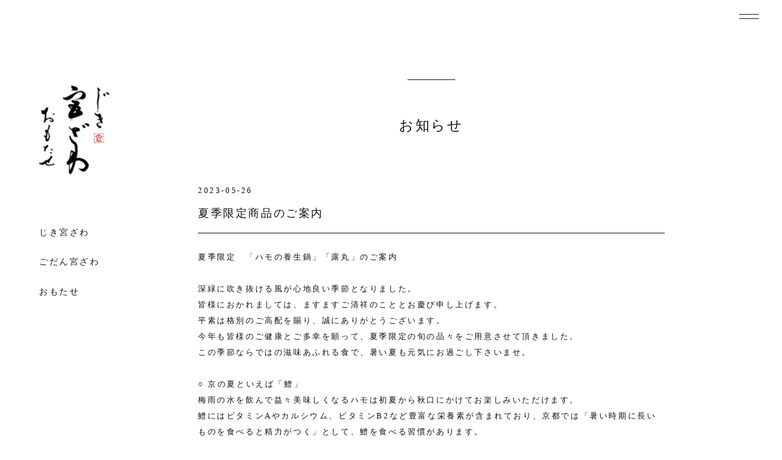

--- FILE ---
content_type: text/html; charset=UTF-8
request_url: https://jiki-miyazawa.com/news/346/
body_size: 8043
content:
<!DOCTYPE html>
<html lang="ja">
<head>
<meta charset="utf-8">
<meta http-equiv="Content-Style-Type" content="text/css" />
<meta http-equiv="Content-Script-Type" content="text/javascript" />
<meta http-equiv="X-UA-Compatible" content="IE=edge">
<meta name="referrer" content="no-referrer-when-downgrade"/>

<!-- Google tag (gtag.js) -->
<script async src="https://www.googletagmanager.com/gtag/js?id=G-L5ZJLDGBCY"></script>
<script>
  window.dataLayer = window.dataLayer || [];
  function gtag(){dataLayer.push(arguments);}
  gtag('js', new Date());

  gtag('config', 'G-L5ZJLDGBCY');
//   gtag('config', 'UA-260659313-1');
</script>

		<!-- All in One SEO 4.3.5.1 - aioseo.com -->
		<title>夏季限定商品のご案内 - ごだん宮ざわ じき宮ざわ</title>
		<meta name="description" content="夏季限定 「ハモの養生鍋」「露丸」のご案内 深緑に吹き抜ける風が心地良い季節となりました。 皆様" />
		<meta name="robots" content="max-image-preview:large" />
		<link rel="canonical" href="https://jiki-miyazawa.com/news/346/" />
		<meta name="generator" content="All in One SEO (AIOSEO) 4.3.5.1 " />
		<meta property="og:locale" content="ja_JP" />
		<meta property="og:site_name" content="ごだん宮ざわ じき宮ざわ - 京都の料亭ごだん宮ざわ・じき宮ざわの公式サイト。四季折々の旬の食材を生かし、まごころ込めてお作りするお鍋やおもたせを、オンラインストアよりお取り寄せいただけます。" />
		<meta property="og:type" content="article" />
		<meta property="og:title" content="夏季限定商品のご案内 - ごだん宮ざわ じき宮ざわ" />
		<meta property="og:description" content="夏季限定 「ハモの養生鍋」「露丸」のご案内 深緑に吹き抜ける風が心地良い季節となりました。 皆様" />
		<meta property="og:url" content="https://jiki-miyazawa.com/news/346/" />
		<meta property="og:image" content="https://jiki-miyazawa.com/cms/wp-content/themes/jikimiyazawa/img/top_icatch.jpg" />
		<meta property="og:image:secure_url" content="https://jiki-miyazawa.com/cms/wp-content/themes/jikimiyazawa/img/top_icatch.jpg" />
		<meta property="article:published_time" content="2023-05-26T07:06:23+00:00" />
		<meta property="article:modified_time" content="2023-05-27T02:26:02+00:00" />
		<meta name="twitter:card" content="summary_large_image" />
		<meta name="twitter:title" content="夏季限定商品のご案内 - ごだん宮ざわ じき宮ざわ" />
		<meta name="twitter:description" content="夏季限定 「ハモの養生鍋」「露丸」のご案内 深緑に吹き抜ける風が心地良い季節となりました。 皆様" />
		<meta name="twitter:image" content="https://jiki-miyazawa.com/cms/wp-content/themes/jikimiyazawa/img/top_icatch.jpg" />
		<script type="application/ld+json" class="aioseo-schema">
			{"@context":"https:\/\/schema.org","@graph":[{"@type":"BreadcrumbList","@id":"https:\/\/jiki-miyazawa.com\/news\/346\/#breadcrumblist","itemListElement":[{"@type":"ListItem","@id":"https:\/\/jiki-miyazawa.com\/#listItem","position":1,"item":{"@type":"WebPage","@id":"https:\/\/jiki-miyazawa.com\/","name":"\u30db\u30fc\u30e0","description":"\u4eac\u90fd\u306e\u6599\u4ead\u3054\u3060\u3093\u5bae\u3056\u308f\u30fb\u3058\u304d\u5bae\u3056\u308f\u306e\u516c\u5f0f\u30b5\u30a4\u30c8\u3002\u56db\u5b63\u6298\u3005\u306e\u65ec\u306e\u98df\u6750\u3092\u751f\u304b\u3057\u3001\u307e\u3054\u3053\u308d\u8fbc\u3081\u3066\u304a\u4f5c\u308a\u3059\u308b\u304a\u934b\u3084\u304a\u3082\u305f\u305b\u3092\u3001\u30aa\u30f3\u30e9\u30a4\u30f3\u30b9\u30c8\u30a2\u3088\u308a\u304a\u53d6\u308a\u5bc4\u305b\u3044\u305f\u3060\u3051\u307e\u3059\u3002","url":"https:\/\/jiki-miyazawa.com\/"},"nextItem":"https:\/\/jiki-miyazawa.com\/news\/346\/#listItem"},{"@type":"ListItem","@id":"https:\/\/jiki-miyazawa.com\/news\/346\/#listItem","position":2,"item":{"@type":"WebPage","@id":"https:\/\/jiki-miyazawa.com\/news\/346\/","name":"\u590f\u5b63\u9650\u5b9a\u5546\u54c1\u306e\u3054\u6848\u5185","description":"\u590f\u5b63\u9650\u5b9a \u300c\u30cf\u30e2\u306e\u990a\u751f\u934b\u300d\u300c\u9732\u4e38\u300d\u306e\u3054\u6848\u5185 \u6df1\u7dd1\u306b\u5439\u304d\u629c\u3051\u308b\u98a8\u304c\u5fc3\u5730\u826f\u3044\u5b63\u7bc0\u3068\u306a\u308a\u307e\u3057\u305f\u3002 \u7686\u69d8","url":"https:\/\/jiki-miyazawa.com\/news\/346\/"},"previousItem":"https:\/\/jiki-miyazawa.com\/#listItem"}]},{"@type":"Organization","@id":"https:\/\/jiki-miyazawa.com\/#organization","name":"\u3054\u3060\u3093\u5bae\u3056\u308f \u3058\u304d\u5bae\u3056\u308f","url":"https:\/\/jiki-miyazawa.com\/","logo":{"@type":"ImageObject","url":"https:\/\/jiki-miyazawa.com\/cms\/wp-content\/themes\/jikimiyazawa\/img\/logo_jiki.png","@id":"https:\/\/jiki-miyazawa.com\/#organizationLogo"},"image":{"@id":"https:\/\/jiki-miyazawa.com\/#organizationLogo"},"contactPoint":{"@type":"ContactPoint","telephone":"+81752131326","contactType":"Customer Support"}},{"@type":"Person","@id":"https:\/\/jiki-miyazawa.com\/author\/jiki-edit\/#author","url":"https:\/\/jiki-miyazawa.com\/author\/jiki-edit\/","name":"jiki-edit","image":{"@type":"ImageObject","@id":"https:\/\/jiki-miyazawa.com\/news\/346\/#authorImage","url":"https:\/\/secure.gravatar.com\/avatar\/73bdb09073352ab60430520979c21608?s=96&d=mm&r=g","width":96,"height":96,"caption":"jiki-edit"}},{"@type":"WebPage","@id":"https:\/\/jiki-miyazawa.com\/news\/346\/#webpage","url":"https:\/\/jiki-miyazawa.com\/news\/346\/","name":"\u590f\u5b63\u9650\u5b9a\u5546\u54c1\u306e\u3054\u6848\u5185 - \u3054\u3060\u3093\u5bae\u3056\u308f \u3058\u304d\u5bae\u3056\u308f","description":"\u590f\u5b63\u9650\u5b9a \u300c\u30cf\u30e2\u306e\u990a\u751f\u934b\u300d\u300c\u9732\u4e38\u300d\u306e\u3054\u6848\u5185 \u6df1\u7dd1\u306b\u5439\u304d\u629c\u3051\u308b\u98a8\u304c\u5fc3\u5730\u826f\u3044\u5b63\u7bc0\u3068\u306a\u308a\u307e\u3057\u305f\u3002 \u7686\u69d8","inLanguage":"ja","isPartOf":{"@id":"https:\/\/jiki-miyazawa.com\/#website"},"breadcrumb":{"@id":"https:\/\/jiki-miyazawa.com\/news\/346\/#breadcrumblist"},"author":{"@id":"https:\/\/jiki-miyazawa.com\/author\/jiki-edit\/#author"},"creator":{"@id":"https:\/\/jiki-miyazawa.com\/author\/jiki-edit\/#author"},"datePublished":"2023-05-26T07:06:23+09:00","dateModified":"2023-05-27T02:26:02+09:00"},{"@type":"WebSite","@id":"https:\/\/jiki-miyazawa.com\/#website","url":"https:\/\/jiki-miyazawa.com\/","name":"\u3058\u304d\u5bae\u3056\u308f\u30c7\u30e2\u30b5\u30a4\u30c8","description":"\u4eac\u90fd\u306e\u6599\u4ead\u3054\u3060\u3093\u5bae\u3056\u308f\u30fb\u3058\u304d\u5bae\u3056\u308f\u306e\u516c\u5f0f\u30b5\u30a4\u30c8\u3002\u56db\u5b63\u6298\u3005\u306e\u65ec\u306e\u98df\u6750\u3092\u751f\u304b\u3057\u3001\u307e\u3054\u3053\u308d\u8fbc\u3081\u3066\u304a\u4f5c\u308a\u3059\u308b\u304a\u934b\u3084\u304a\u3082\u305f\u305b\u3092\u3001\u30aa\u30f3\u30e9\u30a4\u30f3\u30b9\u30c8\u30a2\u3088\u308a\u304a\u53d6\u308a\u5bc4\u305b\u3044\u305f\u3060\u3051\u307e\u3059\u3002","inLanguage":"ja","publisher":{"@id":"https:\/\/jiki-miyazawa.com\/#organization"}}]}
		</script>
		<!-- All in One SEO -->

<link rel='dns-prefetch' href='//yubinbango.github.io' />
<script type="text/javascript">
window._wpemojiSettings = {"baseUrl":"https:\/\/s.w.org\/images\/core\/emoji\/14.0.0\/72x72\/","ext":".png","svgUrl":"https:\/\/s.w.org\/images\/core\/emoji\/14.0.0\/svg\/","svgExt":".svg","source":{"concatemoji":"https:\/\/jiki-miyazawa.com\/cms\/wp-includes\/js\/wp-emoji-release.min.js?ver=6.1.1"}};
/*! This file is auto-generated */
!function(e,a,t){var n,r,o,i=a.createElement("canvas"),p=i.getContext&&i.getContext("2d");function s(e,t){var a=String.fromCharCode,e=(p.clearRect(0,0,i.width,i.height),p.fillText(a.apply(this,e),0,0),i.toDataURL());return p.clearRect(0,0,i.width,i.height),p.fillText(a.apply(this,t),0,0),e===i.toDataURL()}function c(e){var t=a.createElement("script");t.src=e,t.defer=t.type="text/javascript",a.getElementsByTagName("head")[0].appendChild(t)}for(o=Array("flag","emoji"),t.supports={everything:!0,everythingExceptFlag:!0},r=0;r<o.length;r++)t.supports[o[r]]=function(e){if(p&&p.fillText)switch(p.textBaseline="top",p.font="600 32px Arial",e){case"flag":return s([127987,65039,8205,9895,65039],[127987,65039,8203,9895,65039])?!1:!s([55356,56826,55356,56819],[55356,56826,8203,55356,56819])&&!s([55356,57332,56128,56423,56128,56418,56128,56421,56128,56430,56128,56423,56128,56447],[55356,57332,8203,56128,56423,8203,56128,56418,8203,56128,56421,8203,56128,56430,8203,56128,56423,8203,56128,56447]);case"emoji":return!s([129777,127995,8205,129778,127999],[129777,127995,8203,129778,127999])}return!1}(o[r]),t.supports.everything=t.supports.everything&&t.supports[o[r]],"flag"!==o[r]&&(t.supports.everythingExceptFlag=t.supports.everythingExceptFlag&&t.supports[o[r]]);t.supports.everythingExceptFlag=t.supports.everythingExceptFlag&&!t.supports.flag,t.DOMReady=!1,t.readyCallback=function(){t.DOMReady=!0},t.supports.everything||(n=function(){t.readyCallback()},a.addEventListener?(a.addEventListener("DOMContentLoaded",n,!1),e.addEventListener("load",n,!1)):(e.attachEvent("onload",n),a.attachEvent("onreadystatechange",function(){"complete"===a.readyState&&t.readyCallback()})),(e=t.source||{}).concatemoji?c(e.concatemoji):e.wpemoji&&e.twemoji&&(c(e.twemoji),c(e.wpemoji)))}(window,document,window._wpemojiSettings);
</script>
<style type="text/css">
img.wp-smiley,
img.emoji {
	display: inline !important;
	border: none !important;
	box-shadow: none !important;
	height: 1em !important;
	width: 1em !important;
	margin: 0 0.07em !important;
	vertical-align: -0.1em !important;
	background: none !important;
	padding: 0 !important;
}
</style>
	<link rel='stylesheet' id='wp-block-library-css' href='https://jiki-miyazawa.com/cms/wp-includes/css/dist/block-library/style.min.css?ver=6.1.1' type='text/css' media='all' />
<link rel='stylesheet' id='classic-theme-styles-css' href='https://jiki-miyazawa.com/cms/wp-includes/css/classic-themes.min.css?ver=1' type='text/css' media='all' />
<style id='global-styles-inline-css' type='text/css'>
body{--wp--preset--color--black: #000000;--wp--preset--color--cyan-bluish-gray: #abb8c3;--wp--preset--color--white: #ffffff;--wp--preset--color--pale-pink: #f78da7;--wp--preset--color--vivid-red: #cf2e2e;--wp--preset--color--luminous-vivid-orange: #ff6900;--wp--preset--color--luminous-vivid-amber: #fcb900;--wp--preset--color--light-green-cyan: #7bdcb5;--wp--preset--color--vivid-green-cyan: #00d084;--wp--preset--color--pale-cyan-blue: #8ed1fc;--wp--preset--color--vivid-cyan-blue: #0693e3;--wp--preset--color--vivid-purple: #9b51e0;--wp--preset--gradient--vivid-cyan-blue-to-vivid-purple: linear-gradient(135deg,rgba(6,147,227,1) 0%,rgb(155,81,224) 100%);--wp--preset--gradient--light-green-cyan-to-vivid-green-cyan: linear-gradient(135deg,rgb(122,220,180) 0%,rgb(0,208,130) 100%);--wp--preset--gradient--luminous-vivid-amber-to-luminous-vivid-orange: linear-gradient(135deg,rgba(252,185,0,1) 0%,rgba(255,105,0,1) 100%);--wp--preset--gradient--luminous-vivid-orange-to-vivid-red: linear-gradient(135deg,rgba(255,105,0,1) 0%,rgb(207,46,46) 100%);--wp--preset--gradient--very-light-gray-to-cyan-bluish-gray: linear-gradient(135deg,rgb(238,238,238) 0%,rgb(169,184,195) 100%);--wp--preset--gradient--cool-to-warm-spectrum: linear-gradient(135deg,rgb(74,234,220) 0%,rgb(151,120,209) 20%,rgb(207,42,186) 40%,rgb(238,44,130) 60%,rgb(251,105,98) 80%,rgb(254,248,76) 100%);--wp--preset--gradient--blush-light-purple: linear-gradient(135deg,rgb(255,206,236) 0%,rgb(152,150,240) 100%);--wp--preset--gradient--blush-bordeaux: linear-gradient(135deg,rgb(254,205,165) 0%,rgb(254,45,45) 50%,rgb(107,0,62) 100%);--wp--preset--gradient--luminous-dusk: linear-gradient(135deg,rgb(255,203,112) 0%,rgb(199,81,192) 50%,rgb(65,88,208) 100%);--wp--preset--gradient--pale-ocean: linear-gradient(135deg,rgb(255,245,203) 0%,rgb(182,227,212) 50%,rgb(51,167,181) 100%);--wp--preset--gradient--electric-grass: linear-gradient(135deg,rgb(202,248,128) 0%,rgb(113,206,126) 100%);--wp--preset--gradient--midnight: linear-gradient(135deg,rgb(2,3,129) 0%,rgb(40,116,252) 100%);--wp--preset--duotone--dark-grayscale: url('#wp-duotone-dark-grayscale');--wp--preset--duotone--grayscale: url('#wp-duotone-grayscale');--wp--preset--duotone--purple-yellow: url('#wp-duotone-purple-yellow');--wp--preset--duotone--blue-red: url('#wp-duotone-blue-red');--wp--preset--duotone--midnight: url('#wp-duotone-midnight');--wp--preset--duotone--magenta-yellow: url('#wp-duotone-magenta-yellow');--wp--preset--duotone--purple-green: url('#wp-duotone-purple-green');--wp--preset--duotone--blue-orange: url('#wp-duotone-blue-orange');--wp--preset--font-size--small: 13px;--wp--preset--font-size--medium: 20px;--wp--preset--font-size--large: 36px;--wp--preset--font-size--x-large: 42px;--wp--preset--spacing--20: 0.44rem;--wp--preset--spacing--30: 0.67rem;--wp--preset--spacing--40: 1rem;--wp--preset--spacing--50: 1.5rem;--wp--preset--spacing--60: 2.25rem;--wp--preset--spacing--70: 3.38rem;--wp--preset--spacing--80: 5.06rem;}:where(.is-layout-flex){gap: 0.5em;}body .is-layout-flow > .alignleft{float: left;margin-inline-start: 0;margin-inline-end: 2em;}body .is-layout-flow > .alignright{float: right;margin-inline-start: 2em;margin-inline-end: 0;}body .is-layout-flow > .aligncenter{margin-left: auto !important;margin-right: auto !important;}body .is-layout-constrained > .alignleft{float: left;margin-inline-start: 0;margin-inline-end: 2em;}body .is-layout-constrained > .alignright{float: right;margin-inline-start: 2em;margin-inline-end: 0;}body .is-layout-constrained > .aligncenter{margin-left: auto !important;margin-right: auto !important;}body .is-layout-constrained > :where(:not(.alignleft):not(.alignright):not(.alignfull)){max-width: var(--wp--style--global--content-size);margin-left: auto !important;margin-right: auto !important;}body .is-layout-constrained > .alignwide{max-width: var(--wp--style--global--wide-size);}body .is-layout-flex{display: flex;}body .is-layout-flex{flex-wrap: wrap;align-items: center;}body .is-layout-flex > *{margin: 0;}:where(.wp-block-columns.is-layout-flex){gap: 2em;}.has-black-color{color: var(--wp--preset--color--black) !important;}.has-cyan-bluish-gray-color{color: var(--wp--preset--color--cyan-bluish-gray) !important;}.has-white-color{color: var(--wp--preset--color--white) !important;}.has-pale-pink-color{color: var(--wp--preset--color--pale-pink) !important;}.has-vivid-red-color{color: var(--wp--preset--color--vivid-red) !important;}.has-luminous-vivid-orange-color{color: var(--wp--preset--color--luminous-vivid-orange) !important;}.has-luminous-vivid-amber-color{color: var(--wp--preset--color--luminous-vivid-amber) !important;}.has-light-green-cyan-color{color: var(--wp--preset--color--light-green-cyan) !important;}.has-vivid-green-cyan-color{color: var(--wp--preset--color--vivid-green-cyan) !important;}.has-pale-cyan-blue-color{color: var(--wp--preset--color--pale-cyan-blue) !important;}.has-vivid-cyan-blue-color{color: var(--wp--preset--color--vivid-cyan-blue) !important;}.has-vivid-purple-color{color: var(--wp--preset--color--vivid-purple) !important;}.has-black-background-color{background-color: var(--wp--preset--color--black) !important;}.has-cyan-bluish-gray-background-color{background-color: var(--wp--preset--color--cyan-bluish-gray) !important;}.has-white-background-color{background-color: var(--wp--preset--color--white) !important;}.has-pale-pink-background-color{background-color: var(--wp--preset--color--pale-pink) !important;}.has-vivid-red-background-color{background-color: var(--wp--preset--color--vivid-red) !important;}.has-luminous-vivid-orange-background-color{background-color: var(--wp--preset--color--luminous-vivid-orange) !important;}.has-luminous-vivid-amber-background-color{background-color: var(--wp--preset--color--luminous-vivid-amber) !important;}.has-light-green-cyan-background-color{background-color: var(--wp--preset--color--light-green-cyan) !important;}.has-vivid-green-cyan-background-color{background-color: var(--wp--preset--color--vivid-green-cyan) !important;}.has-pale-cyan-blue-background-color{background-color: var(--wp--preset--color--pale-cyan-blue) !important;}.has-vivid-cyan-blue-background-color{background-color: var(--wp--preset--color--vivid-cyan-blue) !important;}.has-vivid-purple-background-color{background-color: var(--wp--preset--color--vivid-purple) !important;}.has-black-border-color{border-color: var(--wp--preset--color--black) !important;}.has-cyan-bluish-gray-border-color{border-color: var(--wp--preset--color--cyan-bluish-gray) !important;}.has-white-border-color{border-color: var(--wp--preset--color--white) !important;}.has-pale-pink-border-color{border-color: var(--wp--preset--color--pale-pink) !important;}.has-vivid-red-border-color{border-color: var(--wp--preset--color--vivid-red) !important;}.has-luminous-vivid-orange-border-color{border-color: var(--wp--preset--color--luminous-vivid-orange) !important;}.has-luminous-vivid-amber-border-color{border-color: var(--wp--preset--color--luminous-vivid-amber) !important;}.has-light-green-cyan-border-color{border-color: var(--wp--preset--color--light-green-cyan) !important;}.has-vivid-green-cyan-border-color{border-color: var(--wp--preset--color--vivid-green-cyan) !important;}.has-pale-cyan-blue-border-color{border-color: var(--wp--preset--color--pale-cyan-blue) !important;}.has-vivid-cyan-blue-border-color{border-color: var(--wp--preset--color--vivid-cyan-blue) !important;}.has-vivid-purple-border-color{border-color: var(--wp--preset--color--vivid-purple) !important;}.has-vivid-cyan-blue-to-vivid-purple-gradient-background{background: var(--wp--preset--gradient--vivid-cyan-blue-to-vivid-purple) !important;}.has-light-green-cyan-to-vivid-green-cyan-gradient-background{background: var(--wp--preset--gradient--light-green-cyan-to-vivid-green-cyan) !important;}.has-luminous-vivid-amber-to-luminous-vivid-orange-gradient-background{background: var(--wp--preset--gradient--luminous-vivid-amber-to-luminous-vivid-orange) !important;}.has-luminous-vivid-orange-to-vivid-red-gradient-background{background: var(--wp--preset--gradient--luminous-vivid-orange-to-vivid-red) !important;}.has-very-light-gray-to-cyan-bluish-gray-gradient-background{background: var(--wp--preset--gradient--very-light-gray-to-cyan-bluish-gray) !important;}.has-cool-to-warm-spectrum-gradient-background{background: var(--wp--preset--gradient--cool-to-warm-spectrum) !important;}.has-blush-light-purple-gradient-background{background: var(--wp--preset--gradient--blush-light-purple) !important;}.has-blush-bordeaux-gradient-background{background: var(--wp--preset--gradient--blush-bordeaux) !important;}.has-luminous-dusk-gradient-background{background: var(--wp--preset--gradient--luminous-dusk) !important;}.has-pale-ocean-gradient-background{background: var(--wp--preset--gradient--pale-ocean) !important;}.has-electric-grass-gradient-background{background: var(--wp--preset--gradient--electric-grass) !important;}.has-midnight-gradient-background{background: var(--wp--preset--gradient--midnight) !important;}.has-small-font-size{font-size: var(--wp--preset--font-size--small) !important;}.has-medium-font-size{font-size: var(--wp--preset--font-size--medium) !important;}.has-large-font-size{font-size: var(--wp--preset--font-size--large) !important;}.has-x-large-font-size{font-size: var(--wp--preset--font-size--x-large) !important;}
.wp-block-navigation a:where(:not(.wp-element-button)){color: inherit;}
:where(.wp-block-columns.is-layout-flex){gap: 2em;}
.wp-block-pullquote{font-size: 1.5em;line-height: 1.6;}
</style>
<script type='text/javascript' src='https://jiki-miyazawa.com/cms/wp-includes/js/jquery/jquery.min.js?ver=3.6.1' id='jquery-core-js'></script>
<script type='text/javascript' src='https://jiki-miyazawa.com/cms/wp-includes/js/jquery/jquery-migrate.min.js?ver=3.3.2' id='jquery-migrate-js'></script>
<script type='text/javascript' src='https://jiki-miyazawa.com/cms/wp-content/plugins/business-calendar/business-calendar.js?ver=6.1.1' id='wp_business_calendar-js'></script>
<link rel="EditURI" type="application/rsd+xml" title="RSD" href="https://jiki-miyazawa.com/cms/xmlrpc.php?rsd" />
<link rel="wlwmanifest" type="application/wlwmanifest+xml" href="https://jiki-miyazawa.com/cms/wp-includes/wlwmanifest.xml" />
<meta name="generator" content="WordPress 6.1.1" />
<link rel='shortlink' href='https://jiki-miyazawa.com/?p=346' />
<link type="text/css" href="https://jiki-miyazawa.com/cms/wp-content/plugins/business-calendar/business-calendar.css" rel="stylesheet" /><link rel="icon" href="https://jiki-miyazawa.com/cms/wp-content/uploads/2025/01/cropped-favicon-11-32x32.png" sizes="32x32" />
<link rel="icon" href="https://jiki-miyazawa.com/cms/wp-content/uploads/2025/01/cropped-favicon-11-192x192.png" sizes="192x192" />
<link rel="apple-touch-icon" href="https://jiki-miyazawa.com/cms/wp-content/uploads/2025/01/cropped-favicon-11-180x180.png" />
<meta name="msapplication-TileImage" content="https://jiki-miyazawa.com/cms/wp-content/uploads/2025/01/cropped-favicon-11-270x270.png" />

<meta name="viewport" content="width=device-width, initial-scale=1, minimum-scale=1, maximum-scale=1, user-scalable=no, minimal-ui">

<link rel="stylesheet" href="https://jiki-miyazawa.com/cms/wp-content/themes/jikimiyazawa/common/css/default.css?2023-05-24-070438">
<link rel="stylesheet" href="https://jiki-miyazawa.com/cms/wp-content/themes/jikimiyazawa/style.css?1761725516">
<link rel="stylesheet" href="https://jiki-miyazawa.com/cms/wp-content/themes/jikimiyazawa/common/css/sp.css?2025-10-29-081011">
<link rel="stylesheet" media="all" type="text/css" href="https://jiki-miyazawa.com/cms/wp-content/themes/jikimiyazawa/common/js/slick.css" />

<link rel="shortcut icon" type="image/png" href="https://jiki-miyazawa.com/cms/wp-content/themes/jikimiyazawa/img/favicon.png" />

<script src="https://ajax.googleapis.com/ajax/libs/jquery/1.11.3/jquery.min.js"></script>
<script type="text/javascript" src="https://jiki-miyazawa.com/cms/wp-content/themes/jikimiyazawa/common/js/slick.js"></script>
<script type="text/javascript" src="https://jiki-miyazawa.com/cms/wp-content/themes/jikimiyazawa/common/js/ofi.min.js"></script>
<script type="text/javascript" src="https://jiki-miyazawa.com/cms/wp-content/themes/jikimiyazawa/common/js/jquery.inview.js"></script>
<script type="text/javascript" src="https://jiki-miyazawa.com/cms/wp-content/themes/jikimiyazawa/common/js/script.js"></script>



</head>


<body data-rsssl=1 id="shop">




<!--open-menu START-->
<div class="open-menu">
<div class="open-menu-bg trigger"></div>

<nav class="open-menu-wrap">
<div class="open-menu-nav">


	<div class="logo-wrap">
		
		<ul>
			<li><a href="https://jiki-miyazawa.com/jiki"><img src="https://jiki-miyazawa.com/cms/wp-content/themes/jikimiyazawa/img/logo_jiki_wt.png" width="57" alt="じき宮ざわ" /></a></li>
			<li><a href="https://jiki-miyazawa.com/godan"><img src="https://jiki-miyazawa.com/cms/wp-content/themes/jikimiyazawa/img/logo_godan.png" width="30" alt="ごだん宮ざわ" /></a></li>
		</ul>
		
		<a class="store-link" href="https://jiki-miyazawa.com/store">オンラインショップ</a>		

	</div>

		
	<div class="nav-wrap">
		<ul>
			<li><a href="https://jiki-miyazawa.com/top">Home</a></li>
			<li><a href="https://jiki-miyazawa.com/contact">お問い合わせ</a></li>
			<li><a href="https://jiki-miyazawa.com/policy">プライバシーポリシー</a></li>
			<li><a href="https://jiki-miyazawa.com/recruit" target="_blank" >採用情報</a></li>
			<li><a href="https://jiki-miyazawa.com/language">Language</a></li>
			<li><a href="https://www.instagram.com/jiki_miyazawa_official/?hl=ja" target="_blank">Instagram</a></li>
		</ul>
	</div>
		

</div>


</nav>

<!--open-menu btn START-->
<div class="open-menu">
<div class="open-menu-btn-wrap">
<div class="open-menu-btn trigger">
<span class="toggle"></span><span class="toggle"></span>
</div>
</div>

</div>
<!--open-menu btn END-->

</div>
<!--open-menu END-->







<div class="page-wrap">


	<div class="page-contents-wrap news">

		<div class="page-contents news-contents-wrap">

			<div class="news-nav">
			<h1 class="contents-logo logo-shop"><a href="https://jiki-miyazawa.com/store/"><img src="https://jiki-miyazawa.com/cms/wp-content/themes/jikimiyazawa/img/logo_shop.png" width="124" alt="じき宮ざわおもたせ" /></a></h1>
				<ul class="pc">
					<li><a href="https://jiki-miyazawa.com/news_cat/jiki/">じき宮ざわ</a></li><li><a href="https://jiki-miyazawa.com/news_cat/godan/">ごだん宮ざわ</a></li><li><a href="https://jiki-miyazawa.com/news_cat/shop/">おもたせ</a></li>				</ul>
			</div>		

			<div class="news-wrap">
				
				<p class="l-title">お知らせ</p>
	
				<div class="news-single-wrap">
					
					<p class="date">2023-05-26</p>
					<h1>夏季限定商品のご案内</h1>
					
					<div class="contents-wrap">
	
	
						 
						
							<p>夏季限定　「ハモの養生鍋」「露丸」のご案内</p>
<p>&nbsp;</p>
<p>深緑に吹き抜ける風が心地良い季節となりました。<br />
皆様におかれましては、ますますご清祥のこととお慶び申し上げます。</p>
<p>平素は格別のご高配を賜り、誠にありがとうございます。</p>
<p>今年も皆様のご健康とご多幸を願って、夏季限定の旬の品々をご用意させて頂きました。</p>
<p>この季節ならではの滋味あふれる食で、暑い夏も元気にお過ごし下さいませ。</p>
<p>&nbsp;</p>
<p>○ 京の夏といえば「鱧」</p>
<p>梅雨の水を飲んで益々美味しくなるハモは初夏から秋口にかけてお楽しみいただけます。<br />
鱧にはビタミンAやカルシウム、ビタミンB2など豊富な栄養素が含まれており、京都では「暑い時期に長いものを食べると精力がつく」として、鱧を食べる習慣があります。<br />
まさに、これからの時期にぴったりな食材「鱧」。ぜひ夏の時期にお召し上がりください。</p>
<p>&nbsp;</p>
<p>・【ハモ出汁しゃぶ】<br />
宮ざわ特製のお出汁にハモをくぐらせて、お好みで梅肉醤油、ごまダレ、すだちダレと共にお召し上がりいただけます。</p>
<p>・【ハモの薬膳鍋】<br />
特製薬膳出汁とお好みで梅肉醤油と共にお召し上がりいただけます。美味しくて滋養がある、正に医食同源の滋味をお楽しみ下さい。</p>
<p>&nbsp;</p>
<p>&nbsp;</p>
<p>○ 【露丸】</p>
<p>秋田県産の新物で瑞々しいじゅん菜を、清らかな京都の地下水で仕上げた夏の人気者。御贈答品としてもご好評をいただいております。<br />
お口に冷んやり、つるんとした喉越しに、和三盆、黒糖、琥珀糖を合わせ、ゆっくりと煮詰め、コクと香りを引き出した黒蜜がとてもよく合います。<br />
目にも、お口にも広がる清涼感をお楽しみ下さいませ。<br />
それぞれ６個入り、８個入り、１２個入りにてご用意いたします。</p>
<p>&nbsp;</p>
<p>&nbsp;</p>
<p>6月2日お届け分よりご用意させていただきます。<br />
御自宅用はもちろん、御贈答、御進物品としても賜っております。</p>
<p>&nbsp;</p>
<p>&nbsp;</p>
<p>《お問合せ》</p>
<p>TEL 075-746-5643</p>
<p>担当　山口</p>
						
																	
	
	
					</div>
					
					<div class="single-nav">
						<p class="prev"><a href="https://jiki-miyazawa.com/news/361/" rel="prev">前へ</a></p>
						<p><a href="https://jiki-miyazawa.com/news_cat/shop">一覧</a></p>
						<p class="next"><a href="https://jiki-miyazawa.com/news/378/" rel="next">次へ</a></p>
					</div>
					
				</div>
				
								
			</div>
		</div>
						
		
	</div>
	







<footer>
	
	<a href="https://jiki-miyazawa.com/language">Language</a>
	<p class="copyright">&copy; 2025 Jiki Co., Ltd.</p>

	
</footer>



</div>


<script type='text/javascript' src='https://yubinbango.github.io/yubinbango/yubinbango.js' id='yubinbango-js'></script>


</body>
</html>


--- FILE ---
content_type: text/css
request_url: https://jiki-miyazawa.com/cms/wp-content/plugins/business-calendar/business-calendar.css
body_size: 1004
content:
.godan a {
	color: #fff;
}

#weekly_set tbody td {
	cursor: pointer;
}
#weekly_set td.am {
	background: #fff url('./images/am.gif') center center no-repeat;
}
#weekly_set td.pm {
	background: #fff url('./images/pm.gif') center center no-repeat;
}
#weekly_set td.all {
	background: #fff url('./images/all.gif') center center no-repeat;
}

div.isp-calendar-frame {
	width: 100%;
	}

div.isp-calendar-inner {
	width: 100%;
	}

div.isp-calendar-inner .isp-calendar-head {
	font-size: 12px;
	margin-bottom: 15px;
}
div.isp-calendar-inner .isp-calendar-prv,
div.isp-calendar-inner .isp-calendar-nxt {
	-webkit-transition: .3s ease all;
	-moz-transition: .3s ease all;
	-o-transition: .3s ease all;
	transition: .3s ease all;
}
div.isp-calendar-inner .isp-calendar-prv:hover,
div.isp-calendar-inner .isp-calendar-nxt:hover {
	opacity: .6;
}
div.isp-calendar-inner .isp-calendar-prv {
	margin-right: auto;
}
div.isp-calendar-inner .isp-calendar-mnt {
	margin: 0 auto;
}
div.isp-calendar-inner .isp-calendar-nxt {
	margin-left: auto;
	}

div.isp-calendar-inner div.move_button {
	height: 15px;
}
div.isp-calendar-inner div.prv {
	text-align: center;
	cursor: pointer;
}
div.isp-calendar-inner div.prv_off {
}
div.isp-calendar-inner div.nxt {
	text-align: center;
	cursor: pointer;
}
div.isp-calendar-inner div.nxt_off {
}
div.isp-calendar-inner div.move_button .move_button_month {
	display: none;
}

/* 年月タイトル */
div.isp-calendar-inner td.calendar-date-title {
	font-weight: bold;
	text-align: center;
	margin: 0px;
	padding: 0px;
	}

/* 線の色 */
table.isp-business-calendar {
	width: 100%;
	font-size: 10px;
	}

/* カレンダー全般 */
table.isp-business-calendar tbody tr:first-child td {
	padding-top: 12px;
}
table.isp-business-calendar td {
	padding: 6px;
	text-align: center;
}
table.isp-business-calendar td p {
	width: 26px;
	margin: 0 auto;
}

/* ヘッダ */
table.isp-business-calendar thead tr {
	border-bottom: solid 1px #000;
}
.godan table.isp-business-calendar thead tr {
	border-bottom-color: #fff;
}
table.isp-business-calendar thead th {
	font-weight: bold;
	padding: 3px 0px 6px;
	text-align: center;
}

/* 営業日 */
table.isp-business-calendar .business {
}

/* 本日 */
table.isp-business-calendar .today {
}

/* 全休 */
table.isp-business-calendar .all p {
	background-color: rgba(122,122,122,.4);
}

/* 午前休 */
table.isp-business-calendar .am {
}

/* 午後休 */
table.isp-business-calendar .pm {
}

/* 他月 */
table.isp-business-calendar .space {
}

p.calendar-information {
	position: relative;
	float: left;
	margin: 0px;
	padding: 5px 10px 5px 25px;
	font-size: 0.8em;
}

p.calendar-information:before {
  content: "";
  display: block;
	position: absolute;
	top: 10px;
	left: 0;
	width: 20px;
	height: 12px;
	background-color: rgba(122,122,122,.4);
}
p.holiday_all {
}
p.holiday_am {
}
p.holiday_pm {
}

/* calendar-foot */
.isp-calendar-foot {
	margin-top: 15px;
}
.isp-calendar-foot .return_now {
	margin-left: auto;
}
/* 当月に戻るリンク */
p.return_now {
	clear: both;
	float: right;
	margin: 5px 0px;
	padding: 0px;
	font-size: 0.8em;
}


@media screen and (min-width: 640px) {
	div.isp-calendar-inner {
		position: relative;
	}
	div.isp-calendar-inner .isp-calendar-head {
		font-size: 14px;
	}
	div.isp-calendar-inner .isp-calendar-prv,
	div.isp-calendar-inner .isp-calendar-nxt {
		position: absolute;
		top: 120px;
	}
	div.isp-calendar-inner .isp-calendar-prv {
		left: 0;
	}
	div.isp-calendar-inner .isp-calendar-nxt {
		right: 0;
	}
	div.isp-calendar-inner div.move_button .move_button_month {
		display: block;
	}
	.isp-calendar-wrap {
		padding: 0 80px;
	}
	table.isp-business-calendar {
		font-size: 14px;
	}
}


--- FILE ---
content_type: text/css
request_url: https://jiki-miyazawa.com/cms/wp-content/themes/jikimiyazawa/common/css/default.css?2023-05-24-070438
body_size: 1486
content:
@charset "utf-8";

*{
	margin:0;
	padding:0;
	box-sizing: border-box;	
}

html, body, div, span, applet, object, iframe, h1, h2, h3, h4, h5, h6, p, blockquote, pre, a, abbr, acronym, address, big, cite, code, del, dfn, em, font, img, ins, kbd, q, s, samp, small, strike, strong, sub, sup, tt, var, b, u, i, center, dl, dt, dd, ol, ul, li, fieldset, form, label, legend, table, caption, tbody, tfoot, thead, tr, th, td, section, article, aside, hgroup, header, footer, nav, dialog, figure, menu, video, audio, mark, time, canvas, details {
	margin: 0;
	padding: 0;
	border: 0;
	font-size: 100%;
	vertical-align:baseline;
	background: transparent;
}

article, aside, canvas, details, figcaption, figure, header,
footer, hgroup, menu, nav, section, summary {
display: block;
}

@media only screen and 
(-webkit-min-device-pixel-ratio: 2),
(min-resolution: 2dppx) {
  .hoge {
    -webkit-font-smoothing: antialiased;
    -moz-osx-font-smoothing: grayscale;
  }
}

ol, ul {
	list-style: none;
}

address,caption,cite,code,dfn,em,strong,var {
	font-style: normal;
}

caption,th {
	text-align: left;
	font-weight:normal;
}

q:before,q:after {
	content: '';
}

object,
embed {
	vertical-align: top;
}

h1,h2,h3,h4,h5,h6,textarea {
	font-size: 100%;
}

img,abbr,acronym,fieldset {
	border: 0;
}

img{
	max-width: 100%;
	height: auto;
	line-height: 1;
}

table {
	font-size:100%;
	border-collapse: collapse;
	border-spacing: 0;
	vertical-align:top;
}

h1,h2,h3,h4,h5,th{
	font-weight: 300;
}



/* For modern browsers */
.cf:before,
.cf:after,
.contact_det li:before,
.contact_det li:after,
.contact_det-btn li:before,
.contact_det-btn li:after {
    content:"";
    display:table;
}
 
.cf:after,
.contact_det li:after,
.contact_det-btn li:after {
    clear:both;
}

a:link , a:active , a:visited {
	color: inherit;
	text-decoration:none;
}

/*--- リンクカラー */
a:hover {
	text-decoration: none;
}

.clm-wrap{
	display: flex;
	flex-wrap: wrap;
	justify-content: space-between;
}



/* -----------------------------------------------------------

	ページ共通設定
	
----------------------------------------------------------- */




/*
html {
    visibility: hidden;
}

html.wf-active,
html.loading-delay {
    visibility: visible;
}
*/


body {
	width: 100%;
	opacity: 0;
    animation: fadeIn 2s ease 0s 1 forwards;
    -webkit-animation: fadeIn 2s ease 0s 1 forwards;
}


@keyframes fadeIn {
    0% {opacity: 0;}
    100% {opacity: 1;}
}

@-webkit-keyframes fadeIn {
    0% {opacity: 0;}
    100% {opacity: 1;}
}

body::after {
  content: '';
  position: fixed;
  top: 0;
  left: 0;
  width: 100%;
  height: 100%;
  background-color:#e8f0f4; 
  z-index: 9999; 
  pointer-events: none;
  opacity: 0; 
  -webkit-transition: opacity .4s ease; 
  transition: opacity .4s ease;
}

body.fadeout::after {
  opacity: 1;
}


b{
	border-bottom: 2px solid #89cfdb;
	padding-bottom: 4px;
}

.fadein{
	opacity: 0;
	transition: opacity 1s ease-out;
}

.fadein.view{
	opacity: 1;
}

.loading{
	position: fixed;
	width: 100%;
	height: 100%;
	background: #000;
	top: 0;
	left: 0;
	z-index: 999;
	pointer-events: none;
    animation: fadeOut 2s ease 4s 1 forwards;
    -webkit-animation: fadeOut 2s ease 4s 1 forwards;
}


@keyframes fadeOut {
    0% {opacity: 1;}
    100% {opacity: 0;}
}

@-webkit-keyframes fadeOut {
    0% {opacity: 1;}
    100% {opacity: 0;}
}


.loading:after{
	content: "";
	display: block;
	width: 0;
	height: 1px;
	background: rgba(255,255,255,0.8);
	position: absolute;
	top: 50%;
	left: 50%;
	transform: translate(-50% , -50%);	
    animation: loadline 5s ease 0s 1 forwards;
    -webkit-animation: loadline 5s ease 0s 1 forwards;
}


@keyframes loadline {
    0% {width: 0;}
    70% {width: 50%;}
    100% {width: 40%;}
}

@-webkit-keyframes loadline {
    0% {width: 0;}
    70% {width: 50%;}
    100% {width: 40%;}
}

--- FILE ---
content_type: text/css
request_url: https://jiki-miyazawa.com/cms/wp-content/themes/jikimiyazawa/style.css?1761725516
body_size: 6203
content:
@charset "UTF-8";
/* CSS Document */

/*
Theme Name: じき宮ざわ
*/


html, body {
	width: 100%;
	font-size: 13px;
	line-height: 1.6;
	letter-spacing: 0.2em;
	font-feature-settings: "palt";
	font-family: serif;
	overflow-x: hidden;
}

body{
	background: #FFF;
	color: #111;
}

body#jiki,
body#shop{
	background: #FFF;
	color: #111;
}

body#index,
body#godan{
	background: #000;	
	color: #ccc;
}

.sp{display: none!important;}


.top-icatch-wrap{
	line-height: 0;
	width: 100%;
	height: 100vh;
	position: relative;
}

.top-icatch-wrap img{
	position: absolute;
	top: 50%;
	left: 50%;
	transform: translate(-50% , -50%);
    height: 100%;
    width: 100%;
    opacity: .4;
    animation: ifadeIn 2s ease 5s 1 forwards;
    -webkit-animation: ifadeIn 2s ease 5s 1 forwards;
    object-fit:cover;
    font-family: 'object-fit: cover;'
}


@keyframes ifadeIn {
    0% {opacity: .4;}
    100% {opacity: 1;}
}

@-webkit-keyframes ifadeIn {
    0% {opacity: .4;}
    100% {opacity: 1;}
}

.top-contents-wrap{
	display: flex;
	flex-wrap: wrap;
	justify-content: space-between;
	line-height: 0;
}

.top-contents-wrap .top-contents{
	display: block;
	width: 50%;	
	height: 50vh;
	position: relative;
}

.top-contents-wrap .top-contents img.bg{
    height: 100%;
    width: 100%;
    opacity: .7;
    transition:opacity .4s ease-out;
    object-fit:cover;
    font-family: 'object-fit: cover;'
}

.top-contents-wrap .top-contents:hover img.bg{
	opacity: .9;
}

.top-contents-wrap .top-contents.godan{
	transition-delay: .2s;
}

.top-contents-wrap .top-contents.shop{
	color: #FFF;
	display: block;
	width: 100%;
	height: 30vh;
	transition-delay: .3s;
}

.top-contents-wrap .top-contents h2{
	position: absolute;
	top: 5%;
	left: 3%;
}

.top-contents-wrap .top-contents.shop h2{
	font-size: 1.33em;
	white-space: nowrap;
	-webkit-writing-mode: vertical-rl;
	-ms-writing-mode: tb-rl;
	writing-mode: vertical-rl;
	left: 2%;
	top: 8%;
	letter-spacing: .05em;
}

@media (max-width: 1200px) {

.top-contents-wrap .top-contents.shop h2{
	font-size: 1.2vw;
}

}

footer{
	width: 100%;
	margin: 0 auto;
	padding: 3em 5%;
    background: #000;
    z-index: 2;
    position: relative;
    display: flex;
    flex-wrap: wrap;
    justify-content: space-between;
	letter-spacing: .1em;
}

footer a{ 
	color: #FFF!important;
/* 	text-decoration: underline!important; */
}

.copyright{
	text-align: center;
	font-size: .66em;
	color: #ddd;
}

.logo-jiki{
	max-width: 6vw;
}

.logo-godan{
	max-width: 3.33vw;
}

.logo-shop{
	max-width: 9vw;
}

a.language-link {
	color: #DDD;
    position: absolute;
    bottom: 3em;
    left: 5%;
    z-index: 2;
    letter-spacing: .1em;
}

/*
=================
PAGE
=================
*/

.page-bg{
	width: 100vw;
	height: 100vh;
	position: fixed;
	top: 0;
	left: 0;
}

.bg-slider{
  opacity: 0;
  transition: opacity .3s linear;
}
.bg-slider.slick-initialized{
  opacity: 1;
}

.bg-slider .slick-slide{
	width: 100vw;
	height: 100vh;	
}

.bg-slider img{
	width: 100%;
	height: 100%;
	position: absolute;
	top: 50%;
	left: 50%;
	transform: translate(-50% , -50%);
    object-fit:cover;
    font-family: 'object-fit: cover;'
}

.page-logo{
	position: fixed;
	top: 5%;
	left: 5%;
	transition: opacity .6s ease;
}

.page-logo.fade{
	opacity: 0;
}

.page-contents-wrap{
	width: 100vw;
	margin-top: 100vh;
	position: relative;
	z-index: 2;
	padding: 10em 0;
}

#jiki .page-contents-wrap{
	background: rgba(255,255,255,0.9);
}

#godan .page-contents-wrap{
	background: rgba(10,10,10,0.8);
}

#shop .page-contents-wrap{
	background: rgba(255,255,255,1);
}

.page-nav{
	text-align: center;
	margin-bottom: 10em;
}

.page-nav li{
	display: inline-block;
	font-size: 1.15em;
	margin: 0 2em;
}

.contents-logo{
	display: table;
	margin: 0 auto 10em;
}

.read-wrap{
	width: 90%;
	height: 400px;
	max-width: 600px;
	margin: 0 auto 10em;
	line-height: 2.6;
  -ms-writing-mode: tb-rl;
  writing-mode: vertical-rl;
}

.page-contents{
	width: 90%;
	max-width: 800px;
	margin: 0 auto 10em;
	padding-top: 100px;
	margin-top: -100px;
}

.l-title{
	text-align: center;
	font-size: 1.38em;
	margin-bottom: 3.33em;
}

.l-title:before{
	content: "";
	display: block;
	width: 3.33em;
	height: 1px;
	margin: 0 auto 2.4em;
	background: #111;
}

#jiki .l-title:before,
#shop .l-title:before{
	background: #111;
}

#godan .l-title:before{
	background: #666;
}

.page-contents.ryouri{
	max-width: 900px;
}

.ryouri-wrap{
	display: flex;
	flex-wrap: wrap;
	justify-content: space-between;
}

.ryouri-contents{
	width: 48%;
	font-size: 1.15em;
	text-align: center;
}

.ryouri-contents h3{
	margin: .8em 0;
}

.page-contents.ryouri .note{
	text-align: center;
	margin-top: 6em;
	line-height: 2;
}

.detail-wrap table{
	font-size: 1.15em;
	margin: 0 auto;
	transform: translateX(20%);
}

.detail-wrap table th{
	padding: 1em 4em 1em 0;
}

.detail-wrap table td{
	padding: 1em 0;
}

.map-wrap{
	width: 100vw;
	height: 600px;
	background: #000;
	margin-bottom: 10em;
}

.map-wrap iframe{
	width: 100%;
	height: 100%;
}

.map-wrap iframe,
.map-wrap object,
.map-wrap embed {
  -webkit-filter: grayscale(100%);
  -moz-filter: grayscale(100%);
  -ms-filter: grayscale(100%);
  -o-filter: grayscale(100%);
  filter: grayscale(100%);
  -webkit-transition: all 0.7s ease;
  -moz-transition: all 0.7s ease;
  -o-transition: all 0.7s ease;
  transition: all  0.7s ease;
}

.news-wrap table{
	width: 100%;
}

.news-wrap table th{
	padding: 1em 4em 1em 0;
	width: 13em;
}

.news-wrap table td{
	padding: 1em 0;
}

#jiki .news-wrap table th,
#shop .news-wrap table th,
#blog .news-wrap table th{
	border-bottom: 1px solid #111;
}

#jiki .news-wrap table td,
#shop .news-wrap table td,
#blog .news-wrap table td{
	border-bottom: 1px solid #111;
}

#godan .news-wrap table th{
	border-bottom: 1px solid #666;
}

#godan .news-wrap table td{
	border-bottom: 1px solid #666;
}


.news-wrap .arc-nav,
.news-link{
	float: right;
	margin-top: 2em;
}

.next.page-numbers,
.prev.page-numbers{
	display: none;
}

.news-wrap .arc-nav a{
	opacity: .5;
	transition: .4s ease;
}

.news-wrap .arc-nav a:hover{
	opacity: 1;
}

.res-wrap .res-btn{
	display: table;
	width: 70%;
	padding: 1em 6em;
	text-align: center;
	font-size: 1.15em;
	line-height: 1;
	margin: 0 auto;
}

#jiki .res-wrap .res-btn{
	background: #111;
	color: #FFF;
}

#godan .res-wrap .res-btn{
	background: #FFF;
	color: #111;
}

.calendar-wrap{
	margin-bottom: 4em;
	position: relative;
}

.calendar-wrap li{
	list-style: none;
}

.isp-calendar-wrap{
	padding: 0;
}

@media (max-width: 1600px) {
	div.isp-calendar-frame{
		width: 80%;
		margin: 0 auto;	
	}	
}

div.isp-calendar-inner .isp-calendar-head{
	font-size: 1.3em;
	text-align: center;
	padding-bottom: .8em;
	border-bottom: 1px solid #111;
}

#godan div.isp-calendar-inner .isp-calendar-head{
	border-bottom: 1px solid #666;
}

table.isp-business-calendar{
	table-layout: fixed;
	transition: .4s ease;
}

table.isp-business-calendar thead tr{
	border-bottom: none;
}

table.isp-business-calendar thead tr th{
	font-weight: normal;
	font-size: 1.16em;
	padding-bottom: .8em;
}

table.isp-business-calendar p{
	font-size: 1.3em;
	width: auto;
	margin-bottom: .5em;
}

table.isp-business-calendar .all p{
	background: none;
	position: relative;
	padding: .5em;
	width: auto;
	letter-spacing: .03em;
}

table.isp-business-calendar .all p:before{
	content: "";
	display: block;
	width: 40px;
	height: 40px;
	background: rgba(122,122,122,.4);
	position: absolute;
	top: 50%;
	left: 50%;
	transform: translate(-50% , -50%);
	border-radius: 100%;
}

p.calendar-information{
	font-size: 1.16em;
	position: absolute;
	right: 0;
	bottom: 0;
}

p.calendar-information:before {
	content: "";
	width: 1.16em;
	height: 1.16em;
	display: block;
	border-radius: 100%;
	position: absolute;
	left: 0;
	top: 50%;
	transform: translate(0% , -50%);
    background-color: rgba(122,122,122,.4);
}

p.return_now {
    float: left;
    font-size: 1em;
}

div.isp-calendar-inner .isp-calendar-prv{
	top: 50%;
	left: 0;
	transform: translate(-300% , -50%);	
}

div.isp-calendar-inner .isp-calendar-prv .move_button_month:before{
	content: "";
	display: block;
	width: 3em;
	height: 1px;
	background: #111;
	position: absolute;
	right: 0;
	top: 50%;
	transform: translate(120% , -50%);
}


div.isp-calendar-inner .isp-calendar-nxt{
	top: 50%;
	right: 0;
	transform: translate(300% , -50%);
}

div.isp-calendar-inner .isp-calendar-nxt .move_button_month:before{
	content: "";
	display: block;
	width: 3em;
	height: 1px;
	background: #111;
	position: absolute;
	left: 0;
	top: 50%;
	transform: translate(-120% , -50%);
}

#godan div.isp-calendar-inner .isp-calendar-prv .move_button_month:before,
#godan div.isp-calendar-inner .isp-calendar-nxt .move_button_month:before{
	background: #666;
}

.move_button{
	height: 1.5em!important;
	overflow: hidden;
}

/*
=================
NEWS
=================
*/

.page-contents-wrap.news{
	margin-top: 0;
	min-height: 92vh;
}

.news-contents-wrap{
	width: 90%;
	max-width: 1400px;
	padding-right: 20em;
	display: flex;
	flex-wrap: wrap;
	justify-content: space-between;
}

.news-contents-wrap .news-wrap{
	width: calc(100% - 20em);
}

.page-contents-wrap.news .l-title{
	font-size: 1.8em;
}

.news-nav{

}

.news-nav .contents-logo{
	margin: 0 0 6em;
}

.news-nav li{
	font-size: 1.05em;
	margin-bottom: 2em;
}

.news-single-wrap.blog-index .contents-wrap{
	padding-bottom: 6.66em;
}

.news-single-wrap.blog-index .contents-wrap .more{
	text-align: right;
}

.news-single-wrap .date{
	margin-bottom: 1em;
}

.news-single-wrap h1{
	font-size: 1.35em;
	margin-bottom: 1em;
}

.news-single-wrap .contents-wrap{
	padding: 2em 0 3em;
	line-height: 2;
}

#jiki .news-single-wrap .contents-wrap,
#shop .news-single-wrap .contents-wrap,
#blog .news-single-wrap .contents-wrap{
	border-top: 1px solid #111;
	border-bottom: 1px solid #111;
}

#godan .news-single-wrap .contents-wrap{
	border-top: 1px solid #666;
	border-bottom: 1px solid #666;
}

.single-nav{
	display: flex;
	flex-wrap: wrap;
	justify-content: space-between;
	font-size: 1.15em;
	margin-top: 1.6em;
}

.single-nav p{
	width: 33.333%;
}

.single-nav p:nth-of-type(2){
	text-align: center;
}
.single-nav p:nth-of-type(3){
	text-align: right;
}



/*
=================
SHOP
=================
*/

.shop-contents-wrap{
	padding-top: 10em;
	width: 90%;
	max-width: 1400px;
	display: flex;
	flex-wrap: wrap;
	justify-content: space-between;
	flex-flow: row-reverse;
	padding-right: 20em;
	margin: 0 auto 15em;
}


.shop-main-contents{
	width: calc(100% - 20em);
}

.shop-contents-wrap .shop-read-wrap{
	text-align: center;
	margin-bottom: 5em;
}

.shop-contents-wrap.cat .shop-read-wrap{
	text-align: center;
	margin-bottom: 10em;
	font-size: 1.15em;
}

.shop-contents-wrap.single .shop-read-wrap{
	text-align: center;
	margin-bottom: 5em;
	font-size: 1.15em;
}

.shop-contents-wrap .shop-read-wrap .thumb-wrap{
	max-width: 500px;
	margin: 0 auto;
}

.shop-contents-wrap .shop-read-wrap .main-read{
	font-size: 1.15em;
	line-height: 2;
	margin-bottom: 4em;
}

.shop-contents-wrap .shop-read-wrap .shop-title{
	font-size: 1.35em;
	margin: 3em 0 2em;
}

.shop-contents-wrap .shop-read-wrap .sub-read{
	line-height: 2;
}

.shop-news-wrap{
	margin-bottom: 10em;	
	border-bottom: 1px solid #111;
}

.shop-news-wrap dl{
	border-top: 1px solid #111;
	padding: 1em;
	display: flex;
	flex-wrap: wrap;
	justify-content: flex-start;
}

.shop-news-wrap dt{
	width: 8em;
}

.shop-news-wrap dd{
	width: calc(100% - 8em);
	padding-left: 2em;
}

.shop-item-wrap{
	display: flex;
	flex-wrap: wrap;
	justify-content: space-between;
	align-items: flex-end;
}

.shop-item-wrap:after{
	content: "";
	display: block;
	width: 28%;
}

.shop-item-wrap .shop-item{
	width: 28%;
	margin-bottom: 8em;
}

.shop-item-wrap.clm3{
	justify-content: space-around;
}

.shop-item-wrap.clm3:after{
	display: none;
}

.shop-item-wrap.clm3 .shop-item{
	width: 34%;
}

.shop-item-wrap .shop-item h2{
	text-align: center;
	font-size: 1.15em;
	margin: 1em 0;
}

.shop-item-wrap .shop-item .thumb-wrap img{
	width: 100%;
}


.shop-item-wrap .shop-item p{
	line-height: 2;
}

.shop-item-wrap .shop-item p br{
	display: none;
}

.shop-side-nav{
	width: 13em;
	padding-top: 24em;
}

.shop-side-nav .side-contents{
	margin-bottom: 8em;
}

.shop-side-nav .side-contents h2{
	font-size: 1.15em;
	border-bottom: 1px solid #111;
	padding:0 .4em .4em .4em;
	margin-bottom: 2em;
}

.shop-side-nav .side-contents li{
	margin-bottom: 1em;
}

.shop-stop-wrap{
	margin-top: 5em;
}

.shop-int-wrap{
	margin-bottom: 10em;
}

.shop-int-contents{
	display: flex;
	flex-wrap: wrap;
	justify-content: space-between;
	margin-bottom: 2em;
}

.shop-int-contents .thumb-wrap{
	width: 40%;
}

.shop-int-contents .text-wrap{
	width: 50%;
	font-size: 1.15em;
	line-height: 2;
	padding-top: .6em;
}

.shop-detail-wrap{
	margin-bottom: 10em;
}

.shop-detail-wrap table{
	width: 100%;
	border-top: 1px solid #111;
	margin-bottom: 2em;
}

.shop-detail-wrap table th{
	padding: 1em 4em 1em 2em;
	width: 16em;
	border-bottom: 1px solid #111;
}

.shop-detail-wrap table td{
	padding: 1em 0;
	border-bottom: 1px solid #111;
	word-break:break-all;
}

.shop-detail-wrap .note{
	line-height: 2;
}

.cart-contents-wrap{
	margin-bottom: 10em;
}

.cart-contents{
	border: 1px solid #111;
	padding: 6em 2em;
	margin-bottom: 2em;
}

.cartjs_cart_in{
	width: 100%!important;
}

.cart-contents input[type="submit"]{
	font-family: serif;
}


@media (max-width: 1600px) {

.shop-contents-wrap,
.news-contents-wrap{
	padding-right: 10vw;	
}

}




/*
=================
CONTACT
=================
*/

.contact-contents-wrap{
	width: 90%;
	max-width: 1000px;
	margin: 10em auto 20em;
}

.red {
    color: #c61a1a;
    font-size: .9em;
}

.form-wrap table{
	width: 100%;
}

.form-wrap th{
	position: relative;
	padding-right: 1.6em;
	padding: 1em 0;
	border-bottom: 1px solid #111;
	vertical-align: middle;
}

.form-wrap td{
	padding: 1em 0;
	border-bottom: 1px solid #111;
}


.form-wrap .btn-wrap{
	margin: 60px auto 0;
}

.form-wrap input[type="text"],
.form-wrap input[type="email"],
.form-wrap input[type="tel"],
.form-wrap textarea{
	width: 100%;
    padding: .4em 1.6em;
    line-height: 1.5;
    font-size: 1.2em;
    border: none;
	border-radius: 0;
    margin-top: 0;
    transition: background-color 0.3s cubic-bezier(0.39, 0.575, 0.565, 1);
    outline: none;
    -webkit-appearance: none;
    background: #eee;
}


.form-wrap input[type="submit"]{
    font-size: 1.16em;
	font-family: serif;
	font-weight: normal;
	font-style: normal;
	line-height: 1;
    letter-spacing: .2em;
	padding: 1.2em 3.33em;
	border-radius: 0;
	background: #111;
    -webkit-appearance: none;
    border: none;
	appearance: none;
    outline: none;
    cursor: pointer;
    width: 100%;
    max-width: 300px;
	color: #fff;
	transition: .2s ease-in;
	text-align: center;
	margin: 2.4em auto 0;
	display: table;
	position: relative;
}


.form-wrap input[type="submit"].back{
    font-size: 1.16em;
	font-family: serif;
	font-weight: normal;
	font-style: normal;
	line-height: 1;
    letter-spacing: .2em;
	padding: 1.2em 3.33em;
	border-radius: 0;
	background: #EEE;
    -webkit-appearance: none;
    border: none;
	appearance: none;
    outline: none;
    cursor: pointer;
    width: 100%;
    max-width: 300px;
	color: #444;
	transition: .2s ease-in;
	text-align: center;
	margin: 1.4em auto 0;
	display: table;
	position: relative;
}

.conf-text {
    text-align: center;
    font-size: 1em;
    letter-spacing: .2em;
    padding-top: 3.33em;
	margin-bottom: 3.33em;
	display: none;
}

.mw_wp_form_confirm .conf-text{
	display: block;
} 

.mw_wp_form_confirm .step1{
	display: none;
}

.mw_wp_form_confirm dl{
	background: rgba(255,255,255,0.5);
}

.mw_wp_form_confirm dt:after,
.mw_wp_form_confirm .message-text-wrap dt:after{
	display: none;
}

.mw_wp_form_confirm dd{
    padding: 0 1.6em;
}

.mw_wp_form .error {
    font-size: 93%;
    color: #c61a1a;
    display: block;
    padding-top: 1.6em;
    position: absolute;
    transform: translateY(-1.8em);
}

.thanks-wrap p{
	line-height: 2;
}

.thanks-wrap a{
	display: block;
	margin-top: 3em;
	text-decoration: underline;
}


/*
=================
OTHER
=================
*/


.page-title{
	font-size: 1.33em;
	margin-bottom: 3em;
}

.cn-contents-wrap table{
	border-top: 1px solid #111;
}

.cn-contents-wrap table th{
	padding: 1em;
	border-bottom: 1px solid #111;
	font-weight: 700;
	white-space: nowrap;
}

.cn-contents-wrap table td{
	padding: 1em;
	padding-left: 2em;
	border-bottom: 1px solid #111;
}

.policy-contents-wrap{
	width: 90%;
	max-width: 1000px;
	margin: 10em auto 20em;
}

.policy-contents-wrap p{
	line-height: 2;
}

.policy-contents-wrap ul{
	list-style: disc;
	list-style-position: inside;
	margin: 2em 0;
	padding-left: 2.8em;
}

.policy-contents-wrap ol{
	list-style: decimal;
	list-style-position: inside;
	margin: 2em 0;
	padding-left: 2.8em;
}

.policy-contents-wrap li{
	text-indent: -1.8em;
}

.policy-contents-wrap .policy-read{
	margin-bottom: 6em;
}

.policy-contents-wrap section{
	margin-bottom: 3.33em;
}

.policy-contents-wrap section h2{
	font-size: 1.2em;
	margin-bottom: 1.2em;
	border-bottom: 1px solid #111;
}

.language-wrap{
	width: 100vw;
	height: 100vh;
	overflow: hidden;
	background: #000 url(img/lang_bg.jpg) no-repeat center center;
	background-size: cover;
	position: relative;
	color: #FFF;
}

.language-wrap .language-contents-wrap{
	position: absolute;
	top: 50%;
	left: 50%;
	transform: translate(-50% , -50%);
	display: flex;
	flex-wrap: wrap;
	justify-content: space-between;
	text-align: center;
	width: max-content;
	padding-top: 7em;
}

.language-wrap .language-contents-wrap h1{
	position: absolute;
	top: 0;
	left: 50%;
	transform: translateX(-50%);
	font-size: 1.66em;
}

.language-wrap .language-contents li{
	line-height: 1;
	margin-bottom: 1.6em;
}

.language-wrap .language-contents li:last-child{
	margin-bottom: 0;
}

.language-wrap .language-contents li.jp a{
	border-bottom: 1px solid #FFF;
	padding-bottom: .3em;
}

.language-wrap .language-contents a{		
	color: #FFF;
}

.language-wrap .language-contents{
	margin: 0 4em;
	line-height: 3;
	font-size: 1.16em;
}

.language-wrap .language-contents h2{
	height: 220px;
	margin-bottom: 4em;
	text-align: center;
	position: relative;
}

.language-wrap .language-contents h2 span{
	display: block;
	line-height: 1;
	letter-spacing: .1em;
	white-space: nowrap;
	position: absolute;
	bottom: 0;
	left: 50%;
	transform: translateX(-50%);
	font-size: .9em;
}

.jiki-title{
	padding-top: 2em;
}

.info-wrap{
	text-align: center;
	padding: 40vh 0;
}

.info-wrap a{
	text-decoration: underline;
	margin-top: 5em;
	display: block;
}



/*
=================
openmenu
=================
*/


#index .open-menu{
	pointer-events: none;
}

.open-menu-btn-wrap {
  display: block;
  position: fixed;
  z-index: 100;
  width: 2.4em;
  height: .52em;
  top: 3.2%;
  right: 3%;
  cursor: pointer;
  z-index: 999;
}

.open .open-menu-btn-wrap {
	position: fixed;
}

.open-menu-btn {
  display: block;
  border: none;
  width: 100%;
  height: 100%;
  position: relative;
  transition: .3s;
}

.open-menu-btn .toggle{
  display: block;
  background: #111;
  width: 100%;
  height: 1px;
  position: absolute;
	transition: top .4s ease-out .6s , transform .4s ease-out 0s , background .6s ease;
}

#jiki .open-menu-btn .toggle,
#shop .open-menu-btn .toggle{
	background: #111;
}

#index .open-menu-btn .toggle,
#godan .open-menu-btn .toggle,
#language .open-menu-btn .toggle{
	background: #ccc;
}

.open .open-menu-btn .toggle {
	background: #ccc!important;
	transition: top .4s ease-out , transform .6s ease-out .6s;
}

.open-menu-btn .toggle:nth-child(1) {
	top: 0;
}

.open-menu-btn .toggle:nth-child(2) {
	top: 100%;
}


.open .open-menu-btn .toggle:nth-child(1) {
	top: 50%; left: 0; transform: rotate(30deg);
}

.open .open-menu-btn .toggle:nth-child(2) {
	top: 50%; left: 0; transform: rotate(-30deg);
}

.open-menu-bg {
  width: 45vw;
  height: 100vh;
  position: fixed;
  background: rgba(0,0,0,0.6);
  top: 0;
  right: 0;
  height: 100%;
  transition: opacity 1s ease 0s;
  z-index: 998;
  opacity: 0;
  pointer-events: none
}

.open .open-menu-bg {
  opacity: 1;
  pointer-events: visible;
  transition: opacity .6s ease 0s;
}

.open-menu-wrap {
  width: 45vw;
  height: 100vh;
  position: fixed;
  top: 0;
  right: 0;
  transition: opacity .6s ease 0s;
  overflow-y: hidden;
  overflow-x: hidden;
  z-index: 998;
  opacity: 0;
  pointer-events: none;
}

.open .open-menu-wrap {
  opacity: 1;
  pointer-events: visible;
  transition: opacity 1s ease .4s;
}

.open-menu-nav{
	width: 90%;
	max-width: 410px;
	color: #ddd;
	position: absolute;
	top: 50%;
	left: 50%;
	transform: translate(-50% , -50%);
	pointer-events: inherit;
}

.open-menu-nav ul{
	display: table;
	margin: 0 auto;
}

.open-menu-nav .logo-wrap{
	margin-bottom: 4em;
}

.open-menu-nav .logo-wrap .store-link{
	text-align: center;
	display: table;
	margin: 4em auto 0;
	font-size: 1.1em;
}

.open-menu-nav .logo-wrap li{
	display: inline-block;
	margin:0 2em;
}

.open-menu-nav .nav-wrap li{
	display: block;
	margin-bottom: 1em;
	letter-spacing: .04em;
}


.top-contents-wrap{
	display: flex;
	flex-wrap: wrap;
	justify-content: space-between;
	line-height: 0;
	background: #000;
	height: calc(100vh - 99px);
	overflow: hidden;
}

.top-contents-wrap .top-contents{
	display: block;
	width: 50%;	
	height: 60vh;
	position: relative;
}

.top-contents-wrap .top-contents3{
	width: calc(100% / 3);	
}

.top-contents-wrap .top-contents img.bg{
    height: 100%;
    width: 100%;
    opacity: .7;
    transition:opacity .4s ease-out;
    object-fit:cover;
    font-family: 'object-fit: cover;'
}

.top-contents-wrap .top-contents:hover img.bg{
	opacity: .9;
}

.top-contents-wrap .top-contents.godan{
	transition-delay: .2s;
}

.top-contents-wrap .top-contents.shop{
	color: #FFF;
	display: block;
	width: 100%;
	height: 40vh;
	transition-delay: .3s;
}


.top-contents-wrap .top-contents h2{
	position: absolute;
	top: 5%;
	left: 3%;
}

.top-contents-wrap .top-contents.shop h2{
	font-size: 1.33em;
	white-space: nowrap;
	-webkit-writing-mode: vertical-rl;
	-ms-writing-mode: tb-rl;
	writing-mode: vertical-rl;
	left: 2%;
	top: 8%;
	letter-spacing: .05em;
}
p.arart{
	color:#bb0000;
	text-align:left;
	margin-top:6em;
}


/*
e-Gift
--------------------
*/


body.egift{
	background: #ededf4;
	font-size: 15px;
}

.egift-contents-wrap{
	text-align: center;
	width: 90%;
	max-width: 1000px;
	background: #FFF;
	margin: 0 auto;	
	padding: 6em 2em 3em;
}

.egift-contents-wrap .logo{
	margin-bottom: 5em;
}

.egift-contents-wrap .logo span{
	display: table;
	margin: 0 auto;
	background: #000;
	color: #FFF;
	padding: .7em 2em;
	font-size: 1.2em;
	line-height: 1;
	margin-top: 1em;
	font-family: sans-serif;
	font-weight: 500;
}

.egift-contents-wrap .l-title{
	font-size: 1.24em;
	display: table;
	padding: 0 .5em;
	margin: 0 auto 3em;
	border-bottom: 1px solid #000;
}

.egift-contents-wrap .l-title::before{
	display: none;
}

.egift-contents-wrap .read{
	line-height: 2.2;
	margin-bottom: 6em;
}

.egift-contents-wrap .l-title.item{
	margin-bottom: 0;
}

.egift-contents-wrap .item-icatch-wrap{
	max-width: 500px;
	margin: 0 auto;
}

.egift-contents-wrap .item-contents-wrap{
	display: flex;
	flex-wrap: wrap;
	justify-content: center;
	margin-bottom: 5em;
}

.egift-contents-wrap .item-contents-wrap .item-contents{
	width: 29%;
	margin: 0 2% 4em;
	position: relative;
}

.egift-contents-wrap .item-contents-wrap .item-contents .title{
	font-size: 1.1em;
	transform: translateY(-1em);
}

.egift-contents-wrap .item-contents-wrap .item-contents .popup-btn{
	display: table;
	margin: 0 auto;
	padding: .5em 2em;
	border-radius: 3em;
	background: #f4f4f5;
	cursor: pointer;
}

.egift-contents-wrap .item-contents-wrap .item-contents .item-popup{
	position: fixed;
	top: 0;
	left: 0;
	width: 100%;
	height: 100%;
	opacity: 0;
	pointer-events: none;
	transition: opacity .3s ease;
	z-index: 999;
}

.egift-contents-wrap .item-contents-wrap .item-contents .item-popup .popup-bg{
	position: absolute;
	top: 0;
	left: 0;
	width: 100%;
	height: 100%;
	background: rgba(0,0,0,0.6);
}

.egift-contents-wrap .item-contents-wrap .item-contents.active .item-popup{
	opacity: 1;
	pointer-events: visible;
}

.egift-contents-wrap .item-contents-wrap .item-contents .item-popup .inner{
	width: 90%;
	max-width: 1000px;
	height: calc(100vh  - 6em);
	position: fixed;
	left: 50%;
	top: 3em;
	transform: translateX(-50%);
	background: #FFF;
	padding: 6em 1em 0;
	overflow: hidden;
}

.egift-contents-wrap .item-contents-wrap .item-contents .item-popup .inner .scroll{
	width: 100%;
	height: 100%;
	padding: 0 0 3em;
	overflow-y: scroll;
}

.egift-contents-wrap .item-contents-wrap .item-contents .item-popup .inner .scroll::-webkit-scrollbar {
  width: .5em; 
  transform: translateX(-2em);
}

.egift-contents-wrap .item-contents-wrap .item-contents .item-popup .inner .scroll::-webkit-scrollbar-thumb {
  background: #000;
  border-radius: 3em;
}

.egift-contents-wrap .item-contents-wrap .item-contents .item-popup .inner .scroll {
  scrollbar-color: #000 #FFF;
  scrollbar-width: thin;
}

.egift-contents-wrap .item-contents-wrap .item-contents .item-popup .popup-thumb{
	width: 90%;
	max-width: 500px;
	margin: 0 auto;
}

.egift-contents-wrap .item-contents-wrap .item-contents .item-popup .popup-title{
	font-size: 1.2em;
	margin-bottom: 1.3em;
	margin-top: -2em;
}

.egift-contents-wrap .item-contents-wrap .item-contents .item-popup .popup-read{
	line-height: 2.2;
	max-width: 800px;
	margin: 0 auto 3em;
}

.egift-contents-wrap .item-contents-wrap .item-contents .item-popup .popup-detail{
	display: flex;
	flex-wrap: wrap;
	text-align: left;
	width: 90%;
	max-width: 800px;
	margin: 0 auto;
	border-top: 1px solid rgba(0,0,0,0.75);
	margin-bottom: 3em;
}

.egift-contents-wrap .item-contents-wrap .item-contents .item-popup .popup-detail dt{
	width: 12em;
	padding: .7em 0;
	border-bottom: 1px solid rgba(0,0,0,0.75);
}

.egift-contents-wrap .item-contents-wrap .item-contents .item-popup .popup-detail dd{
	width: calc(100% - 12em);
	padding: .7em 0;
	border-bottom: 1px solid rgba(0,0,0,0.75);
}

.egift-contents-wrap .item-contents-wrap .item-contents .item-popup .check-btn{
	font-size: 1.13em;
	padding: 1em 2em;
	display: table;
	margin: 0 auto;
	border: 1px solid rgba(0,0,0,0.75);
	border-radius: 3em;
	cursor: pointer;
	transition: .3s ease;
}

.egift-contents-wrap .item-contents-wrap .item-contents .item-popup .check-btn:hover{
	background: #000;
	color: #FFF;
}

.egift-contents-wrap .item-contents-wrap .item-contents .item-popup .close-btn{
	position: absolute;
	top: 2em;
	right: 1.2em;
	width: 2em;
	height: 2em;
	cursor: pointer;
}

.egift-contents-wrap .item-contents-wrap .item-contents .item-popup .close-btn::before{
	content: "";
	display: block;
	width: 100%;
	height: 2px;
	background: #000;
	position: absolute;
	top: 50%;
	left: 50%;
	transform: translate(-50% , -50%) rotate(45deg);
}

.egift-contents-wrap .item-contents-wrap .item-contents .item-popup .close-btn::after{
	content: "";
	display: block;
	width: 100%;
	height: 2px;
	background: #000;
	position: absolute;
	top: 50%;
	left: 50%;
	transform: translate(-50% , -50%) rotate(-45deg);
}

.egift-contents-wrap .text-field-wrap{
	max-width: 660px;
	text-align: left;
	margin: 0 auto 6em;
}

.egift-contents-wrap .text-field-wrap dt{
	font-size: 1.1em;
	margin-bottom: .5em;
}

.egift-contents-wrap .text-field-wrap dt span{
	color: #be1010;
	font-size: .9em;
	transform: translateY(-0.3em);
	display: inline-block;
}

.egift-contents-wrap .text-field-wrap dd{
	margin-bottom: 2em;
}

.egift-contents-wrap .text-field-wrap dd .address-num{
	display: block;
	padding-left: 2.5em;
	position: relative;
}

.egift-contents-wrap .text-field-wrap dd .address-num::after{
	content: "〒";
	display: block;
	font-size: 1.1em;
	position: absolute;
	top: 50%;
	left: 0;
	transform: translateY(-50%);
}

.egift-contents-wrap .text-field-wrap .address-wrap{
	display: flex;
	gap:1em;
}

.egift-contents-wrap .text-field-wrap .address-wrap div{
	width: 50%;
}

.egift-contents-wrap .date-field-wrap{
	max-width: 660px;
	text-align: left;
	margin: 0 auto 4em;
}

.egift-contents-wrap .date-field-wrap .field-wrap{
	display: flex;
	gap:1em;
	margin-bottom: 3em;
}

.egift-contents-wrap .date-field-wrap .field-wrap div{
	width: 50%;
}

.egift-contents-wrap .date-field-wrap .date{
	position: relative;
}

.egift-contents-wrap .date-field-wrap .date::after{
	content: "";
	display: block;
	width: 1em;
	height: 1em;
	background: url(img/icon_calendar.png) no-repeat;
	background-size: contain;
	position: absolute;
	top: 50%;
	right: 1em;
	transform: translateY(-50%);
	pointer-events: none;
}

.egift-contents-wrap .date-field-wrap .note{
	font-size: .9em;
	line-height: 2;
}

.egift-contents-wrap .policy-link{
	font-size: .9em;
	line-height: 2.2;
	margin: 6em 0 0;
}

.egift-contents-wrap .policy-link a:nth-of-type(1){
	text-decoration: underline;
}

.egift-contents-wrap .copyright{
	color: inherit;
	margin-top: 10em;
}

.egift-contents-wrap input{
	width: 100%;
	padding: 1em;
}

.egift-contents-wrap input[type=radio]{
	display: none;
}
.egift-contents-wrap input[type=radio] label {
	display: inline-block;
}
.egift-contents-wrap input[type=radio] + span {
	padding-left: 2em;
	display: inline-block;
	position: relative;
}
.egift-contents-wrap input[type=radio] + span::after,
.egift-contents-wrap input[type=radio] + span::before {
	border-radius: 50%;
	content: '';
	display: block;
	position: absolute;
}
.egift-contents-wrap input[type=radio] + span::before {
	border: 1px solid #000;
	left: 0;
	top: .2em;
	height: 1.1em;
	width: 1.1em;
}
.egift-contents-wrap input[type=radio] + span::after{
	background: #000;
	opacity: 0;
	width: .7em;
	height: .7em;
	position: absolute;
	top: .45em;
	left: .25em;
}
.egift-contents-wrap input[type=radio]:checked + span::after {
	opacity: 1;
}

.egift-contents-wrap .select{
	position: relative;
}

.egift-contents-wrap .select::after{
	content: "";
	display: block;
	width: .6em;
	height: .6em;
	border-right: 1px solid #000;
	border-bottom: 1px solid #000;
	position: absolute;
	top: 50%;
	right: 1em;
	transform: translateY(-60%) rotate(45deg);
}

.egift-contents-wrap select{
	width: 100%;
	padding: 1.1em;
	appearance: none;
	-webkit-appearance: none;
	-moz-appearance: none;
}

.submit-wrap{
	display: flex;
	justify-content: center;
	gap:1em;
}

.egift-contents-wrap input[type="submit"] {
	font-family: serif;
	font-size: 1.2em;
	letter-spacing: .2em;
	padding: 1.2em 2em;
	border-radius: .5em;
	border: 1px solid #000;
	background: #000;
	color: #FFF;
	display: table;
	width: auto;
	cursor: pointer;
}

.egift-contents-wrap input[type="submit"].back{
	background: #999;
	border: 1px solid #999;
}

.egift-contents-wrap .mw_wp_form_confirm .select::after,
.egift-contents-wrap .mw_wp_form_confirm .date-field-wrap .date::after,
.egift-contents-wrap .mw_wp_form_confirm .date-field-wrap .note,
.egift-contents-wrap .mw_wp_form_confirm .read,
.egift-contents-wrap .mw_wp_form_confirm .policy-link{
	display: none;
}

.egift-contents-wrap .mw_wp_form_confirm dd{
	padding: 0;
}

.egift-contents-wrap .mw_wp_form_confirm .item-contents-wrap{
	margin-bottom: 2em;
}

.foot2-wrap {
    box-sizing: border-box;
}

.foot2-in {
    display: inline-block;
    margin: 0 20px 1.66em 0;
}

--- FILE ---
content_type: text/css
request_url: https://jiki-miyazawa.com/cms/wp-content/themes/jikimiyazawa/common/css/sp.css?2025-10-29-081011
body_size: 2279
content:
@charset "utf-8";


@media (max-width: 800px) {

.sp{display: inherit!important;}
.pc{display: none!important;}

.open-menu-btn-wrap {
	top: 4%;
	right: 5%;	
}

.open-menu-wrap {
	padding-top: 0;	
}

.top-contents-wrap{
	padding: 0;
	height: auto;
}

.top-contents-wrap .top-contents h2{
	zoom: .8;
}

.top-contents-wrap .top-contents.shop h2{
	font-size:1.33em;
	left: 6%;
	top: 6%;
}

.top-contents-wrap .top-contents3{
	width: 100%;;	
}


.top-contents-wrap .top-contents img.bg{
    opacity: .9;
}

.open-menu-bg,
.open-menu-wrap {
	width: 100vw;
}

.open-menu-bg{
  background: rgba(0,0,0,0.9);
}

.open-menu-nav .logo-wrap li{
	zoom: .94;	
}

.top-contents-wrap .top-contents{
	display: block;
	width: 100%;	
	height: calc(100vh / 3);
	position: relative;
}


.top-contents-wrap .top-contents.shop{
	height: calc(100vh / 3);
}


footer{
	padding: 2em 0 3em;
	text-align: center;
	display: block;
}

footer a{
	display: block;
	margin-bottom: 1.66em;
}

.foot-menu{
	text-align: center;
}

.open-menu-wrap .foot-menu ul li{
	display: block;
	margin: 0;
	margin-bottom: 1.66em;
}

.open-menu-wrap .foot-menu ul li:last-child{
	margin-bottom: 0;
}

/*
=================
PAGE
=================
*/


.page-contents-wrap {
    padding: 5em 0;
}

.page-nav{
	display: flex;
	flex-wrap: wrap;
	justify-content: space-between;
	margin-bottom: 5em;
}

.page-nav li{
	font-size: 1em;
	width: 50%;
	margin: 0;
	text-align: center;
	margin-bottom: .8em;
}

.contents-logo {
    margin: 0 auto 3.33em;
}

.read-wrap {
    height: auto;
    max-width: none;
    margin: 0 auto 7em;
    line-height: 2.6;
    -ms-writing-mode: inherit;
    writing-mode: inherit;
}

.l-title {
    font-size: 1.15em;
    margin-bottom: 2.4em;
}

.l-title:before {
    margin: 0 auto 1.66em;
}

.ryouri-contents {
    width: 100%;
    font-size: 1em;
    margin-bottom: 4em;
}

.page-contents{
    margin: 0 auto 5em;
    padding-top: 70px;
    margin-top: -70px;
}

.detail-wrap table {
    font-size: 1em;
    margin: 0 auto;
    transform: none;
}

.detail-wrap table th {
	display: block;
	width: 100%;
    padding: 0 0 .5em 0;
}

.detail-wrap table td {
	display: block;
	width: 100%;
    padding: 0 0 1em 0;
}

.map-wrap {
    height: 300px;
    margin-bottom: 7em;
}

.res-wrap .res-btn {
    font-size: 1.05em;
}

.news-wrap table th{
	display: block;
	width: 100%;
	padding: 1em 0 .4em 0;
	border: none!important;
}

.news-wrap table td{
	display: block;
	width: 100%;
	padding: 0 0 1em 0;
}

.page-contents-wrap.news .l-title {
    font-size: 1.33em;
}

.news-contents-wrap{
	padding-right: 0;
}

.news-contents-wrap .news-wrap{
	width: 100%;
}

.news-nav {
    position: static;
    width: 90%;
    margin: 0 auto;
}

.news-nav .contents-logo{
	margin-bottom: 3.33em;
}

.news-nav li {
    font-size: 1em;
    margin-bottom: 1em;
}

.news-single-wrap.blog-index .contents-wrap{
	padding-bottom: 5em;
}

.news-single-wrap .date{
	font-size: .8em;
}

.news-single-wrap h1{
	font-size: 1.05em;
}

.single-nav {
    font-size: 1em;
}

.shop-contents-wrap{
	padding-right: 0;
	padding-top: 7em;
	margin-bottom: 5em;
	display: block;
}

.shop-main-contents{
	width: 100%;	
}

.shop-side-nav{
	width: 100%;
	padding-top: 4em;
}

.shop-side-nav .side-contents{
    margin-bottom: 5em;
}

.shop-contents-wrap .shop-read-wrap .main-read {
    font-size: 1em;
    margin-bottom: 4em;
}

.shop-news-wrap dt{
	width: 100%;
	font-size: .9em;
	margin-bottom: .4em;
}

.shop-news-wrap dd{
	width: 100%;
	padding: 0;
}

.shop-item-wrap{
	align-items: inherit;
}

.shop-item-wrap .shop-item,
.shop-item-wrap.clm3 .shop-item{
	width: 85%;
	margin: 0 auto 5em;
}

.shop-stop-wrap .shop-item{
	width: 45%;
	margin: 0 0 3.33em;
}

.shop-item-wrap:after{
	display: none;
}

.shop-stop-wrap .shop-item-wrap .shop-item h2{
	font-size: 1em;
}

.shop-contents-wrap .shop-read-wrap{
    text-align: left;	
}

.shop-contents-wrap.cat .shop-read-wrap {
    margin-bottom: 5em;
    font-size: 1em;
}

.shop-contents-wrap .shop-read-wrap .shop-title {
    font-size: 1.33em;
    margin: 1em 0 2em;
}

.shop-contents-wrap.single .shop-read-wrap {
    text-align: left;
    margin-bottom: 5em;
    font-size: 1em;
}

.shop-int-contents {
    margin-bottom: 2em;
}

.shop-int-contents .thumb-wrap{
	width: 100%;
}

.shop-int-contents .text-wrap {
    width: 100%;
    font-size: 1em;
    padding-top: 0;
}

.shop-int-wrap {
    margin-bottom: 5em;
}

.shop-detail-wrap{
	margin-bottom: 5em;
}


.shop-detail-wrap table th{
	display: block;
	width: 100%;
	padding: 1em 0 .4em 0;
	border: none!important;
}

.shop-detail-wrap table td{
	display: block;
	width: 100%;
	padding: 0 0 1em 0;
}

.cart-contents{
	padding: 2em;
}

.cart-contents strong,
.cart-contents table tr:nth-of-type(1) td{
	font-size: 1.3em!important;
}

.cartjs_product_table table{
	width: 90%!important;
}

.open-menu-wrap{
	overflow-y: scroll;
}

.cn-contents-wrap{
	margin: 5em auto;
}

.page-title{
	font-size: 1.2em;
	margin-bottom: 2em;
}

.cn-contents-wrap table th{
	display: block;
	width: 100%;
	padding: 1em 0 .6em;;
	border-bottom: none;
}

.cn-contents-wrap table td{
	display: block;
	width: 100%;
	padding: 0 0 1em;
	border-bottom: 1px solid #111;
}

.policy-contents-wrap{
	margin: 8em auto 10em;
}

.policy-contents-wrap .policy-read{
	margin-bottom: 4em;
}

.form-wrap th{
	display: block;
	width: 100%;
	border: none;
	padding-bottom: 0;
}

.form-wrap td{
	display: block;
	width: 100%;
	padding-top: .4em;
}

.logo-jiki{
	max-width: 10vw;
	min-width: 50px;
}

.logo-godan{
	max-width: 6vw;
	min-width: 30px;
}

.logo-shop{
	max-width: 15vw;
	min-width: 70px;
}

div.isp-calendar-frame{
	width: 100%;
}	

div.isp-calendar-inner .isp-calendar-head{
	position: relative;
}

div.isp-calendar-inner div.move_button .move_button_month{
	display: block;
	font-size: .8em;
}

div.isp-calendar-inner .isp-calendar-prv {
    left: 0;
    position: absolute;
    white-space: nowrap;
	transform: translate(0% , -55%);
}

div.isp-calendar-inner .isp-calendar-nxt {
    right: 0;
    position: absolute;
    white-space: nowrap;
	transform: translate(0% , -55%);
}

div.isp-calendar-inner .isp-calendar-prv .move_button_month:before,
div.isp-calendar-inner .isp-calendar-nxt .move_button_month:before{
	width: 1.6em;
	opacity: .7;
}

div.isp-calendar-inner .isp-calendar-prv .move_button_month:before{
    transform: translate(140% , -50%);
}

div.isp-calendar-inner .isp-calendar-nxt .move_button_month:before{
    transform: translate(-145% , -50%);
}

p.calendar-information{
	font-size: 1em;
}

table.isp-business-calendar .all p:before{
	width: 30px;
	height: 30px;
}

.language-wrap{
	height: auto;
	min-height: 100vh;
	background: #000 url(../../img/lang_bg_sp.jpg) no-repeat center center;
	background-size: cover;
}

.language-wrap .language-contents-wrap h1{
	position: absolute;
	top: 5%;
	left: 10%;
	transform: none;
	font-size: 1.333em;
}

.language-wrap .language-contents h2 {
    height: auto;
    width: 116px;
    margin-bottom: 0;
}

.language-wrap .language-contents h2 img{
	zoom: .9;
}

.jiki-title{
	padding-top: 0;
}

.language-wrap .language-contents-wrap h2 span{
	position: static;
	transform: none;
	margin-top: .33em;
}

.language-wrap .language-contents-wrap {
    display: block;
    position: static;
    transform: none;
    text-align: center;
    width: 100%;
	padding-top: 18vh;
}

.language-wrap .language-contents{
	display: flex;
	flex-wrap: wrap;
	justify-content: flex-start;
	align-items: center;
	width: max-content;
	margin:3em auto;
	font-size: 1.06em;
	text-align: left;
}

.language-wrap .language-contents ul{
	margin: 0 0 0 4em;
	line-height: 2.6;
}

.language-wrap .language-contents li{
	margin-bottom: 1.2em;
}


.language-wrap .language-contents .jiki-title img{
	width: 58px;
}

.language-wrap .language-contents .godan-title img{
	width: 38px;
}

a.language-link {
    bottom: 2em;
    left: 50%;
	transform: translateX(-50%);
}

p.arart{
	margin-top:3em;
}

/*
e-Gift
--------------------
*/


.egift-contents-wrap .l-title{
	font-size: 1.1em;
	margin-bottom: 2em;
}

.egift-contents-wrap .logo{
	margin-bottom: 3em;
}

.egift-contents-wrap .logo span{
	font-size: 1.1em;
	margin-top: 1.2em;
}

.egift-contents-wrap .logo img{
	display: block;
	width: 7em;
	margin: 0 auto;
}

.egift-contents-wrap {
    padding: 3em 2em 3em;
}

.egift-contents-wrap .read{
	margin-bottom: 5em;
}

.egift-contents-wrap .item-contents-wrap .item-contents {
    width: 100%;
    margin: 0 0 2em;
    text-align: left;
}

.egift-contents-wrap .item-contents-wrap .item-contents .popup-btn{
	font-size: .9em;
	position: absolute;
	top: 50%;
	right: 0;
	transform: translateY(-50%);
}

.egift-contents-wrap .item-contents-wrap .item-contents .title {
    transform: translateY(0);
}

.egift-contents-wrap .item-contents-wrap{
	margin-bottom: 4em;
}

.egift-contents-wrap .text-field-wrap dt{
	font-size: 1em;
}

.egift-contents-wrap .date-field-wrap .field-wrap{
	display: block;
	margin-bottom: 2em;
}

.egift-contents-wrap .date-field-wrap .field-wrap div{
	width: 100%;
	margin-bottom: .5em;
}

.egift-contents-wrap .item-contents-wrap .item-contents .item-popup .popup-detail{
	font-size: .9em;
}

.egift-contents-wrap .item-contents-wrap .item-contents .item-popup .popup-detail dt{
	width: 8em;
}

.egift-contents-wrap .item-contents-wrap .item-contents .item-popup .popup-detail dd {
    width: calc(100% - 8em);
}

.egift-contents-wrap .item-contents-wrap .item-contents .item-popup .inner{
	padding: 4em 1em 0;
}

.egift-contents-wrap .item-contents-wrap .item-contents .item-popup .close-btn {
    top: 1em;
    right: 0.5em;
}

.egift-contents-wrap .item-contents-wrap .item-contents .item-popup .inner .scroll::-webkit-scrollbar {
  width: .3em; 
}

.egift-contents-wrap input[type="submit"]{
	font-size: 1em;
}

.foot2-wrap {
    padding: 2em 20px 3em;
}

}

--- FILE ---
content_type: application/javascript
request_url: https://jiki-miyazawa.com/cms/wp-content/themes/jikimiyazawa/common/js/script.js
body_size: 759
content:

//openmenu
$(function () {	
	$('.trigger').click(function () {
		$('.open-menu').toggleClass('open');
	});

});


//fadeup
$(function() {
	$(".fadein").on("inview", function() {
		$(this).addClass("view");
	});

});

//ページ内スムーススクロール
$(function(){
   $('a[href^=#]').click(function() {
      var speed = 400; 
      var href= $(this).attr("href");
      var target = $(href == "#" || href == "" ? 'html' : href);
      var position = target.offset().top;
      $('body,html').animate({scrollTop:position}, speed, 'swing');
      return false;
   });
});



//scroll
$(function () {


  $(window).on("scroll", function () {
    if ($(this).scrollTop() > 300) {
		$(".page-logo").addClass("fade");
    } else {
		$(".page-logo").removeClass('fade');
    }
  });
});


//nocontent
$(function () {	
	$('.shop-contents-wrap div:empty').remove();

});